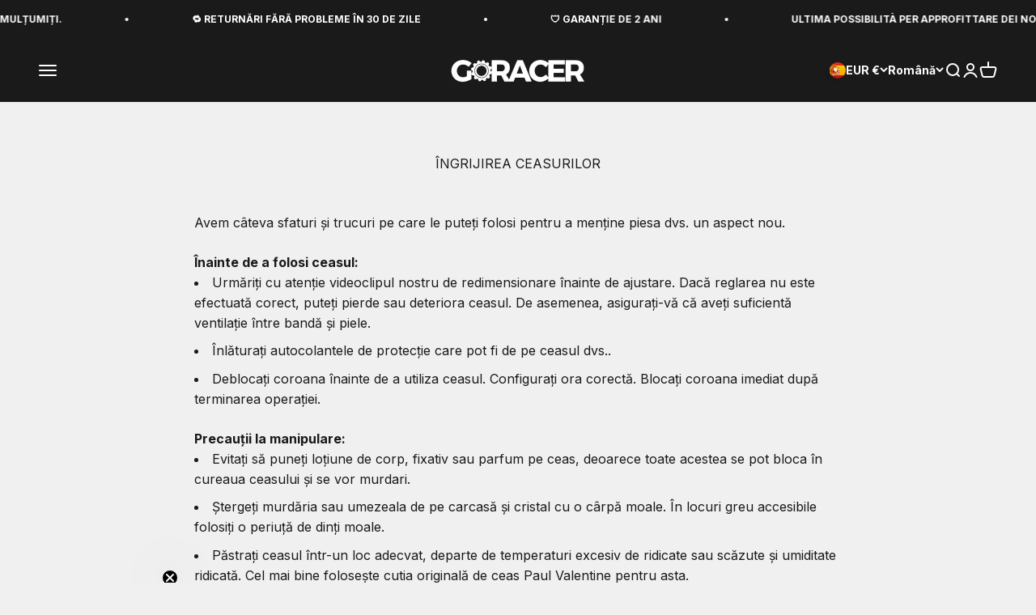

--- FILE ---
content_type: text/html; charset=UTF-8
request_url: https://www.stilyoapps.com/reconvert/reconvert_script_tags.php?shop=goracer.myshopify.com&store_client_id=M2UyMWJkMmY0MjdkOTRiNzUyYzczYzk0MDk2YjQxNTQuODk0MWFjZDBmOWQwMzVlOGFiODM3ZTU3Nzg2NmFhYWU%3D
body_size: -2
content:
{"result":"success","security_token":"$2y$10$v7afx8CDuIeC676K2CYfYeG14Z6wKcYdyby4If09Mm9PX6TNJFAMe"}

--- FILE ---
content_type: text/html; charset=UTF-8
request_url: https://www.stilyoapps.com/reconvert/reconvert_script_tags.php?shop=goracer.myshopify.com&store_client_id=M2UyMWJkMmY0MjdkOTRiNzUyYzczYzk0MDk2YjQxNTQuODk0MWFjZDBmOWQwMzVlOGFiODM3ZTU3Nzg2NmFhYWU%3D
body_size: -3
content:
{"result":"success","security_token":"$2y$10$cDIptZUr5a4OT2d3plP7AeVYvP.IPOyV7JwRk8zeKemJpVpv8Q.qO"}